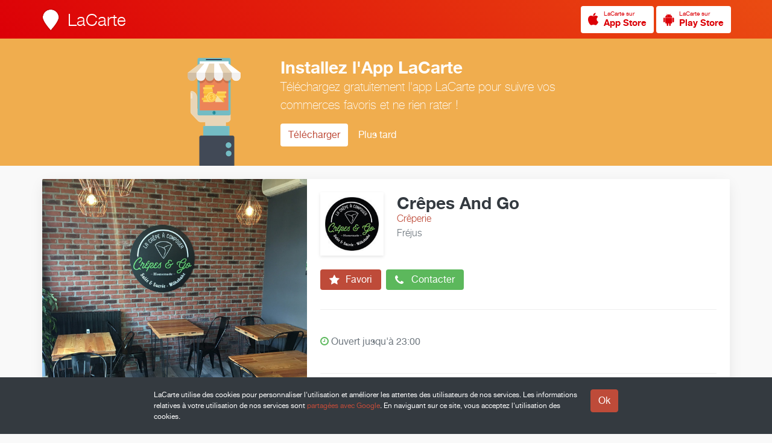

--- FILE ---
content_type: text/html; charset=UTF-8
request_url: https://www.lacarte.com/36221/infos/
body_size: 6612
content:










<!DOCTYPE html>

<!--
                              .888.
    888                    .888888888                      Z88
    888                    O88O   =888                     Z88
    888         8888888.  O88~     =887  8888888.  888~O8 888888  Z888888
    888        888   888  888           888   888  888888  Z88   8887  88O
    888             8888  888                8888  888,    Z88   888    88O
    888        $88888888  888       ::  $88888O88  888     Z88   8888888888
    888        88O   888   888     888  888  .888  888     Z88   888
    8888888888 888:~8888   =888888888   888:~8888  888     Z8888 ~88888O88
    8888888888  888O ~88O    :O8888      888O ~88O D88      Z8O8   78888,
-->

<html lang="fr" itemscope itemtype="http://schema.org/LocalBusiness">

<head prefix="og: http://ogp.me/ns# fb: http://ogp.me/ns/fb# place: http://ogp.me/ns/place# business: http://ogp.me/ns/business#">

    <meta charset="utf-8">

    <title>Crêpes And Go &gt; Infos | LaCarte</title>

    <link rel="shortcut icon" href="/site/S/favicons/favicon.ico" type="image/x-icon"/>

    <meta name="viewport" content="width=device-width, initial-scale=1.0, maximum-scale=1.0, user-scalable=no" />

    
    

        <link rel="canonical" href="https://www.lacarte.com/36221/=/Crêperie/Fréjus/83600/Crêpes-And-Go"/>

        <link rel="alternate shorter" href="https://www.lacarte.com/36221"/>
    <link rev="canonical" href="https://www.lacarte.com/36221"/>
        
    <meta name="mode" content="prod"/>

    
    
        <meta name="keywords" content="LaCarte,MaVitrine,Crêpes And Go,Crêperie,Fréjus,83600,Espèce,VISA,MasterCard" />
    
        <meta name="description" content="La crêpe à composer L'endroit idéal pour composer ta crêpe salée ou sucrée et ton milkshake !" />
    
        <meta name="ICBM" content="43.423161, 6.753113"/>
    
    <!-- app -->

    <meta name="apple-itunes-app" content="app-id=482626686"/>

    <!-- OPEN GRAPH -->

    <meta property="fb:app_id" content="296834083739058" />


    <meta property="og:site_name" content="LaCarte"/>

        <meta property="og:title" content="Crêpes And Go"/>
    
        <meta property="og:url" content="https://www.lacarte.com/36221/=/Crêperie/Fréjus/83600/Crêpes-And-Go"/>
    
        <meta property="og:description" content="La crêpe à composer L'endroit idéal pour composer ta crêpe salée ou sucrée et ton milkshake !" />
    
        <meta property="og:image" content="https://d10cqbclutpdyv.cloudfront.net/media/photo/14179.ac40bad8.640x.jpg" />
    <meta property="og:image:type" content="image/jpeg" />
    <meta property="og:image:height" content="640" />
    <meta property="og:image:width" content="640" />
    <meta itemprop="image" content="https://d10cqbclutpdyv.cloudfront.net/media/photo/14179.ac40bad8.640x.jpg">
    
    
    <meta property="og:type" content="business.business" />

        <meta property="business:contact_data:street_address" content="774 rue Hippolyte Fabre" />
            <meta property="business:contact_data:locality"       content="Fréjus" />
    <meta property="business:contact_data:postal_code"    content="83600" />
    <meta property="business:contact_data:country_name"   content="fr" />
            <meta property="place:location:latitude"              content="43.423161" />
    <meta property="place:location:longitude"             content="6.753113" />
    <meta property="place:location:altitude"             content="0" />
    
    
    
    
    
    
    
    <!-- twitter:card -->

    <meta name="twitter:card" content="summary" />
    <meta name="twitter:site" content="@LaCarte" />

        <meta name="twitter:title" content="Crêpes And Go" />
        <meta name="twitter:description" content="Afficher sur LaCarte." />
        <meta name="twitter:image" content="https://d10cqbclutpdyv.cloudfront.net/media/photo/14179.ac40bad8.640x.jpg" />
            <meta name="twitter:url" content="https://www.lacarte.com/36221/=/Crêperie/Fréjus/83600/Crêpes-And-Go" />
    
    
    <!-- twitter:app -->

    <meta name="tweet-text" content="Découvrez Crêpes And Go sur LaCarte."/>

    <meta name="twitter:app:name:iphone" content="LaCarte"/>
    <meta name="twitter:app:id:iphone" content="482626686">
    <meta name="twitter:app:url:iphone" content="lacarte://seller/36221">
    <meta name="twitter:app:name:ipad" content="LaCarte"/>
    <meta name="twitter:app:id:ipad" content="482626686"/>
    <meta name="twitter:app:url:ipad" content="lacarte://seller/36221"/>
    <meta name="twitter:app:name:googleplay" content="LaCarte"/>
    <meta name="twitter:app:id:googleplay" content="fr.zemap.LaCarte"/>
    <meta name="twitter:app:url:googleplay" content="lacarte://seller/36221"/>
    
        <meta itemprop="url" content="https://www.lacarte.com/36221" />
    
    
    <!-- assets -->

    

    <script type="text/javascript" charset="utf-8" src="https://s.lacarte.com/js/main-8a3602a664.js" ></script>
<link rel="stylesheet" charset="utf-8" type="text/css" href="https://s.lacarte.com/css/main-3990fdf1d0.css" />


</head>


<body data-cookie-disclaimer="true" data-autopromo="true">

			<a id="Top"></a>
<nav id="TopBar">
	
	<div class="row">

		<div class="logo">
			<a href="/">
			<img src="https://www.lacarte.com/site/S/icons/logo_32x40@2x.png" width="32" height="40">
			<h3>LaCarte</h3>
			</a>

		</div>

		<div class="right">

            
<a href="/app/download/1/ios" title="Télécharger LaCarte" class="StoreButton light small ">
<i class="fa fa-apple fa-2x image"></i>
<span>
    <small>LaCarte sur</small>
    <strong>App Store</strong>
</span>
</a>



<a href="/app/download/1/android" title="Télécharger LaCarte" class="StoreButton light small ">
    <i class="fa fa-android fa-2x image"></i>
<span>
    <small>LaCarte sur</small>
    <strong>Play Store</strong>
</span>
</a>


		</div>

	</div>

</nav>	
	<div id="Website">
				
		<!-- Header -->
		<!-- Header -->


<header id="Header">

    <div class="body">

        
        <div id="slider" class="slider" data-content="slider" data-slider-duration="10000" data-slider-aspect="true" data-slide-pagination="true" data-slide-lightbox="true">
            <div class="loading"><i class="fa fa-circle-o-notch fa-spin fa-2x"></i></div>
                                    <div data-src="//d10cqbclutpdyv.cloudfront.net/media/photo/14179.ac40bad8.1024x.jpg"></div>
                                </div>

        
        <div class="about">
            
            <div class="infos">

                <img src="//dtapm051jtxyw.cloudfront.net/36221.128x.jpg?1508153533" alt="" width="128" height="128" class="buddy"  p_group_id="" p_type="buddy" />

                <div class="seller-text">

                    <h2 itemprop="name">Crêpes And Go</h2>
                    <p class="activity">Crêperie</p>
                                        <p class="locality">Fréjus</p>
                    
                </div> <!-- / seller-text -->

            </div> <!-- / infos -->

            <div class="actions">

                <a class="button follow" data-tooltip-content="#tooltip-app-only" data-tooltip-trigger="hover">

                    <i class="fa fa-star fa-2x"></i> Favori

                </a>
                <a class="button call" href="#" data-popup="method:url,data:/36221/popup/call">

                    <i class="fa fa-phone fa-2x"></i> Contacter

                </a>

            </div> <!-- / actions -->

            <div class="details">

                                    

<p class="opening">

    <i class="fa fa-clock-o clock is-open"></i>
    Ouvert jusqu'à
    23:00

</p>


                
                <div class="counts">

                    <!--

                    <div data-popup="method:url,data:/36221/popup/recos">
                            <span class="count">0</span>
                            <span class="label">Reco.</span>
                    </div>

                    <div data-popup="method:url,data:/36221/popup/customers">
                            <span class="count">9</span>
                            <span class="label">Abonnés</span>
                    </div>

                    -->

                    
                </div>

            </div> <!-- / details -->

            <div class="social">
                
                <div id="likes" class="SocialButtons likes" data-defer="true" data-delay="1000">
	<div>
		<div class="facebook">
			<div class="fb-like" data-href="https://developers.facebook.com/docs/plugins/" data-layout="button" data-action="like" data-show-faces="true" data-share="false"></div>
					</div>

		<div class="google">
			<g:plusone data-size="tall" data-annotation="bubble" data-size="stanard" data-count="false"></g:plusone>
		</div>

		<div class="twitter">
			<a href="https://twitter.com/share" data-url="%tinyurl%" class="twitter-share-button" data-count="none" data-via="lacarte" data-lang="fr">Tweeter</a>
		</div>

		<div class="pinterest" data-link="//pinterest.com/pin/create/button/?url=%url%&media=%photo%&description=%title%%NL%%NL%%desc%">
			<a href="#" class="pin-it-button" data-pin-do="buttonPin" data-pin-color="red"><img border="0" src="//assets.pinterest.com/images/pidgets/pinit_fg_en_rect_gray_20.png" title="Pin It" /></a>
		</div>

	</div>

</div>


            </div>

        </div>

    </div> <!-- / body -->

</header>
<!-- / Header
		<!-- Nav -->
		<nav id="Navbar" class="sps">

    <div>

        <ul>

            <li ><a href="/36221/feed/">Actualité</a></li>
            <li ><a href="/36221/catalog/">Catalogue</a></li>
            <li class="active"><a href="/36221/infos/">Infos</a></li>
            <li class="pull"></li>

        </ul>

    </div> <!-- / content -->

</nav> <!-- / seller-navbar -->
		<div id="Body" class="full has-navbar">

			<div id="Main">

				








<div class="row">

    <!-- Infos -->

    
        <div class="Infos">

        <div class="slogan">
                        <h3>La crêpe à composer</h3>
                        <p class="description readmore" itemprop="description">L'endroit idéal pour composer ta crêpe salée ou sucrée et ton milkshake !</p>
        </div>

    </div>
    
    
            
                
        <div class="Infos" itemprop="location" itemscope itemtype="http://schema.org/Place">
            
            <div class="address" id="address-13791">

                <div class="static-map" itemprop="geo" itemscope itemtype="http://schema.org/GeoCoordinates">
                    <div class="StaticMap" staticmap-geo="43.423161,6.753113" staticmap-google-key="AIzaSyBtUHkd3w_StGOaTJY3AnHpMERZdbSbL7s" staticmap-assets-base-url="https://s.lacarte.com/img/portal/" staticmap-is-around="0"></div>
                    <meta itemprop="latitude" content="43.42316" />
                    <meta itemprop="longitude" content="6.75311" />
                </div>

                <div class="postal" itemprop="address" itemscope itemtype="http://schema.org/PostalAddress">

                    
                    <address>
                        <span itemprop="streetAddress">774 rue Hippolyte Fabre</span><br>
                        <span itemprop="addressLocality">Fréjus</span> <span itemprop="postalCode">83600</span>, <span itemprop="addressCountry">France</span>
                    </address>

                                                            
                    <form data-geolocation-itinary="true" action="//maps.google.com" method="get" target="_blank">
                        <input type="hidden" name="saddr" value=""/>
                        <input type="hidden" name="daddr" value="43.42316,6.75311"/>
                        <button class="btn btn-xs">Afficher sur Google Maps</button>
                        <p class="itinary-checkbox">
                            <label><input type="checkbox" autocomplete="off" name=""/> <span>Afficher l'itinéraire ?</span></label>
                        </p>
                        <div style="display:none">
                            <span data-string-name="loading">Localisation en cours…</span>
                            <span data-string-name="success">Localisation réussie</span>
                            <span data-string-name="failure">Impossible de vous localiser</span>
                        </div>
                    </form>
                    
                </div>

            </div>

            
            
            <div class="meta">
                <span class="data" itemprop="telephone">
                <a href="tel:09 67 43 13 23">09 67 43 13 23</a>
                                </span>

                <span class="label"><i class="fa fa-phone"></i>                    Téléphone fixe &nbsp;
                </span>
            </div>

            
            <div class="meta">
                <span class="data" >
                <a href="https://www.facebook.com/Crêpes-Go-1588868604496931">www.facebook.com/Crêpes-Go-1588868604496931</a>
                                </span>

                <span class="label"><i class="fa fa-facebook"></i>                    Page Facebook &nbsp;
                </span>
            </div>

            
        </div>
    

    <div class="Infos">

        <div class="hours">

            <h5>Horaires</h5>

            
                <p>

<p class="opening">

    <i class="fa fa-clock-o clock is-open"></i>
    Ouvert jusqu'à
    23:00

</p>

</p>

                <table class="table">
                    <tbody>

                        
                            
                                                        
                            <tr class="">
                                <td class="day">Lundi</td>
                                




<td class="hour" colspan="2" itemprop="openingHoursSpecification" itemscope itemtype="http://schema.org/OpeningHoursSpecification">

        <small>Fermé</small>
    </td>



                            </tr>

                        
                            
                                                        
                            <tr class="">
                                <td class="day">Mardi</td>
                                




<td class="hour" colspan="2" itemprop="openingHoursSpecification" itemscope itemtype="http://schema.org/OpeningHoursSpecification">

        <link itemprop="dayOfWeek" href="http://purl.org/goodrelations/v1#Tuesday">
    <time itemprop="opens" datetime="11:00">11:00</time> &ndash; <time itemprop="closes" datetime="22:00">22:00</time>
    </td>



                            </tr>

                        
                            
                                                        
                            <tr class="">
                                <td class="day">Mercredi</td>
                                




<td class="hour" colspan="2" itemprop="openingHoursSpecification" itemscope itemtype="http://schema.org/OpeningHoursSpecification">

        <link itemprop="dayOfWeek" href="http://purl.org/goodrelations/v1#Wednesday">
    <time itemprop="opens" datetime="11:00">11:00</time> &ndash; <time itemprop="closes" datetime="22:00">22:00</time>
    </td>



                            </tr>

                        
                            
                                                        
                            <tr class="">
                                <td class="day">Jeudi</td>
                                




<td class="hour" colspan="2" itemprop="openingHoursSpecification" itemscope itemtype="http://schema.org/OpeningHoursSpecification">

        <link itemprop="dayOfWeek" href="http://purl.org/goodrelations/v1#Thursday">
    <time itemprop="opens" datetime="11:00">11:00</time> &ndash; <time itemprop="closes" datetime="22:00">22:00</time>
    </td>



                            </tr>

                        
                            
                                                        
                            <tr class="active">
                                <td class="day">Vendredi</td>
                                




<td class="hour" colspan="2" itemprop="openingHoursSpecification" itemscope itemtype="http://schema.org/OpeningHoursSpecification">

        <link itemprop="dayOfWeek" href="http://purl.org/goodrelations/v1#Friday">
    <time itemprop="opens" datetime="11:00">11:00</time> &ndash; <time itemprop="closes" datetime="23:00">23:00</time>
    </td>



                            </tr>

                        
                            
                                                        
                            <tr class="">
                                <td class="day">Samedi</td>
                                




<td class="hour" colspan="2" itemprop="openingHoursSpecification" itemscope itemtype="http://schema.org/OpeningHoursSpecification">

        <link itemprop="dayOfWeek" href="http://purl.org/goodrelations/v1#Saturday">
    <time itemprop="opens" datetime="11:00">11:00</time> &ndash; <time itemprop="closes" datetime="23:00">23:00</time>
    </td>



                            </tr>

                        
                            
                                                        
                            <tr class="">
                                <td class="day">Dimanche</td>
                                




<td class="hour" colspan="2" itemprop="openingHoursSpecification" itemscope itemtype="http://schema.org/OpeningHoursSpecification">

        <link itemprop="dayOfWeek" href="http://purl.org/goodrelations/v1#Sunday">
    <time itemprop="opens" datetime="11:00">11:00</time> &ndash; <time itemprop="closes" datetime="22:00">22:00</time>
    </td>



                            </tr>

                        
                    </tbody>
                </table>

                
            
        </div>

    </div>

    <div class="Infos only-full">
        
        <div class="list">
            
            <h5>Services proposés</h5>

            
                <p class="empty">Non indiqué</p>

            
        </div>

    </div>

    <div class="Infos only-full">
        
        <div class="list">
            
            <h5>Marques Distribuées</h5>

            
                <p class="empty">Non indiqué</p>

            
        </div>

    </div>

    <div class="Infos only-full">
        
        <div class="list">
            
            <h5>Les Plus</h5>

            
                
                
                    
                
                    
                
                    
                
                
                    
                        <h6>Paiements acceptés</h6>

                        <ul>

                        
                                                                                    
                            <li>💶<span class="left-space" itemprop="paymentAccepted">Espèce</span></li>

                        
                                                                                    
                            <li>💳<span class="left-space" itemprop="paymentAccepted">VISA</span></li>

                        
                                                                                    
                            <li>💳<span class="left-space" itemprop="paymentAccepted">MasterCard</span></li>

                        
                        </ul>

                    
                
                    
                
                    
                
                    
                
            
        </div>

    </div>

    <div class="Infos only-side sps" data-sps-top="88">
        
        <div class="apps">

	<h3 class="title">Suivez l'actualité de <em>Crêpes And Go</em> depuis votre smartphone</h3>
	<p class="description">Installez l'application gratuite <strong>LaCarte</strong> pour ne rien manquer des actualités et des offres exclusives de <em>Crêpes And Go</em>.</p>
	<p>
	    	    <a href="https://www.lacarte.com/app/download/1/ios" class="btn"><i class="fa fa-apple"></i>iPhone</a>
	    <a href="https://www.lacarte.com/app/download/1/android" class="btn"><i class="fa fa-android"></i>Android</a>
	    	</p>

	<div class="device-preview " style="">

		<div class="preview">
	        <div class="top">
	            Crêpes And Go
	        </div>

	        	            <div class="photo">
	                <img alt="Crêpes And Go" src="//d10cqbclutpdyv.cloudfront.net/media/photo/14179.ac40bad8.640x.jpg" width="640" height="640" />
	            </div>
	        
	        <div class="infos">
	            <div class="buddy">
	                <img src="//dtapm051jtxyw.cloudfront.net/36221.128x.jpg?1508153533" alt="" width="128" height="128" class="buddy"  p_group_id="" p_type="buddy" />
	            </div>
	            <h5>Crêpes And Go</h5>
	            <h6>Crêperie</h6>
	            	            <span class="location">Fréjus</span>
	            	        </div>
	    </div>

	</div>
</div>
    </div>

</div>
			</div> <!-- / feed-block -->

			<div id="Side">

				

			</div> <!-- / infos-block -->

		</div> <!-- / Body -->

	</div> <!-- / Website -->

	<!-- footer -->

			<div class="GoTopButton">
    <div><i class="icon-arrow-top"></i></div>
</div>

<footer id="Footer">

	<div class="row">

        <div class="container">

            <div class="FooterContent infos">

            	<div class="info">

					<h4>à propos</h4>
					<p class="text">
						La plate-forme LaCarte et ses applications mobiles permettent aux Professionnels de mieux communiquer auprès de leurs clients et prospects.
					</p>
					<a href="/site">En savoir plus</a>

				</div>

				<div class="info">

					<h4>Particuliers</h4>
					<p class="text">
						Installez l'application gratuite <strong>LaCarte</strong> pour suivre l'actualité de <em>Crêpes And Go</em> sur votre mobile.
					</p>

					<a href="/site/user">En savoir plus</a>

				</div>

				<div class="info">

					<h4>Professionnels</h4>
					<p class="text">
						Installez l'application <strong>MaVitrine</strong> et créez vous aussi votre vitrine en quelques minutes seulement.
					</p>

					<a href="/site/pro">En savoir plus</a>

				</div>

            	<div class="Separator"></div>

            	<div class="Copyright">
                    Copyright &copy; ZeMAP 2026 - Tous droits réservés.
                </div>

            </div>

        </div>

    </div>

</footer>
		
	<!-- Modal -->

	<!-- faire une modale générique, et la cloner/modifier pour la rendre spécifique au content ou autre -->

<div class="modal fade" id="content-modal" tabindex="-1" role="dialog" aria-labelledby="contentModal">
    <div class="modal-dialog modal-md">
        <div class="modal-content">

            <!-- <div class="modal-header">
                <a class="close pull-right" data-dismiss="modal" aria-label="Close"><i class="fa fa-times"></i></a>
                <div class="clearfix"></div>
                <h4 class="modal-title">Modal title</h4>
            </div> -->

            <div class="modal-body">

                <div class="loading"><i class="fa fa-circle-o-notch fa-spin fa-2x"></i></div>

                <div class="modal-content-body">

                </div>
            </div>

            <div class="modal-footer">
                <p class="text-center">
                    <a href="#" class="btn" data-dismiss="modal" aria-label="Close">Fermer</a>
                </p>
            </div>

            <a class="close_modal"><i class="fa fa-times"></i></a>
        </div>
    </div>
</div>

	<!-- Tooltips -->
	<div id="tooltip-app-only" class="Tooltip">
	<i></i>
	<div class="Body">
		Fonction disponible depuis l'App LaCarte uniquement.
	</div>
</div>
</body>


<div id="global-strings" style="display:none">
	<span data-name="see-more">Voir plus</span>
	<span data-name="see-less">Voir moins</span>
</div>


<!-- GA -->

<script>
	(function(i,s,o,g,r,a,m){
		i['GoogleAnalyticsObject']=r;i[r]=i[r]||function(){
					(i[r].q=i[r].q||[]).push(arguments)},i[r].l=1*new Date();a=s.createElement(o),
				m=s.getElementsByTagName(o)[0];a.async=1;a.src=g;m.parentNode.insertBefore(a,m)
	})(window,document,'script','//www.google-analytics.com/analytics.js','ga');

	ga('create', 'UA-33457131-1', 'auto');
	ga('send', 'pageview');

</script>


</html>

--- FILE ---
content_type: text/html; charset=UTF-8
request_url: https://www.lacarte.com/res/dialog/discover-app
body_size: 300
content:





<div class="row">

	<div class="Alert warning close-button">

		<div class="content">

			<div class="row">

				<div class="alert-img">

				</div>

				<div class="alert-content">

					<h3>Installez l'App LaCarte</h3>
					<p class="lead">Téléchargez gratuitement l'app LaCarte pour suivre vos commerces favoris et ne rien rater&nbsp;! </p>
					<p>
						<a href="/app/download/1" class="btn">Télécharger</a>
						<a href="#" class="btn btn-default close">Plus tard</a>
					</p>

				</div>

			</div>

		</div>

	</div>

</div>






--- FILE ---
content_type: text/html; charset=utf-8
request_url: https://accounts.google.com/o/oauth2/postmessageRelay?parent=https%3A%2F%2Fwww.lacarte.com&jsh=m%3B%2F_%2Fscs%2Fabc-static%2F_%2Fjs%2Fk%3Dgapi.lb.en.OE6tiwO4KJo.O%2Fd%3D1%2Frs%3DAHpOoo_Itz6IAL6GO-n8kgAepm47TBsg1Q%2Fm%3D__features__
body_size: 159
content:
<!DOCTYPE html><html><head><title></title><meta http-equiv="content-type" content="text/html; charset=utf-8"><meta http-equiv="X-UA-Compatible" content="IE=edge"><meta name="viewport" content="width=device-width, initial-scale=1, minimum-scale=1, maximum-scale=1, user-scalable=0"><script src='https://ssl.gstatic.com/accounts/o/2580342461-postmessagerelay.js' nonce="ev2vpfD40PeFlVk1ArBvOg"></script></head><body><script type="text/javascript" src="https://apis.google.com/js/rpc:shindig_random.js?onload=init" nonce="ev2vpfD40PeFlVk1ArBvOg"></script></body></html>